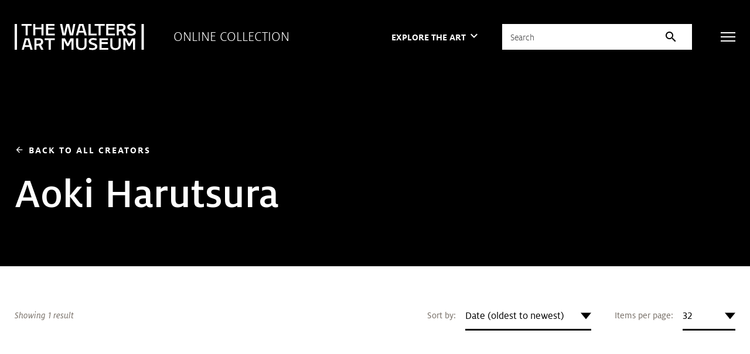

--- FILE ---
content_type: text/html; charset=UTF-8
request_url: https://art.thewalters.org/browse/creator/aoki-harutsura/
body_size: 128893
content:
<!DOCTYPE html>
<html lang="en">

<head>
  <meta charset="utf-8">
  <meta name="viewport" content="width=device-width, initial-scale=1.0">

  <title>Artwork by Aoki Harutsura | The Walters Art Museum</title>

  <link href="https://fonts.googleapis.com/icon?family=Material+Icons" rel="stylesheet">
  <link rel="stylesheet" href="https://fonts.googleapis.com/css2?family=Material+Symbols+Outlined:opsz,wght,FILL,GRAD@20..48,100..700,0..1,-50..200">

  <link rel="stylesheet" href="https://unpkg.com/swiper@8/swiper-bundle.min.css">
  <link rel="shortcut icon" type="image/x-icon" href="https://art.thewalters.org/wp-content/themes/art-thewalters-org/assets/images/favicon.ico">

  <link rel="alternate" type="application/rss+xml" title="Art of the Day" href="https://art.thewalters.org/feed/" />
  <link rel="alternate" type="application/rss+xml" title="News from the Walters Art Museum" href="https://thewalters.org/feed/?post_type=news" />
  <link rel="alternate" type="application/rss+xml" title="The Journal of the Walters Art Museum" href="https://journal.thewalters.org/feed/" />

  <meta name='robots' content='index, follow, max-image-preview:large, max-snippet:-1, max-video-preview:-1' />
	<style>img:is([sizes="auto" i], [sizes^="auto," i]) { contain-intrinsic-size: 3000px 1500px }</style>
	
	<!-- This site is optimized with the Yoast SEO plugin v26.1.1 - https://yoast.com/wordpress/plugins/seo/ -->
	<link rel="canonical" href="https://art.thewalters.org/browse/creator/aoki-harutsura/" />
	<meta property="og:locale" content="en_US" />
	<meta property="og:type" content="article" />
	<meta property="og:title" content="Artwork by Aoki Harutsura | The Walters Art Museum" />
	<meta property="og:description" content="Browse artwork by Aoki Harutsura at The Walters Art Museum." />
	<meta property="og:url" content="https://art.thewalters.org/browse/creator/aoki-harutsura/" />
	<meta property="og:site_name" content="Online Collection of the Walters Art Museum" />
	<meta property="article:publisher" content="https://www.facebook.com/thewaltersartmuseum/" />
	<meta property="article:modified_time" content="2025-06-18T13:19:34+00:00" />
	<meta name="twitter:card" content="summary_large_image" />
	<meta name="twitter:title" content="Artwork by Aoki Harutsura | The Walters Art Museum" />
	<meta name="twitter:description" content="Browse artwork by Aoki Harutsura at The Walters Art Museum." />
	<meta name="twitter:site" content="@walters_museum" />
	<script type="application/ld+json" class="yoast-schema-graph">{"@context":"https://schema.org","@graph":[{"@type":"WebPage","@id":"https://art.thewalters.org/browse/creator/aoki-harutsura/","url":"https://art.thewalters.org/browse/creator/aoki-harutsura/","name":"Artwork by Aoki Harutsura","isPartOf":{"@id":"https://art.thewalters.org/#website"},"datePublished":"2022-08-01T19:38:12+00:00","dateModified":"2025-06-18T13:19:34+00:00","breadcrumb":{"@id":"https://art.thewalters.org/browse/creator/aoki-harutsura/"},"inLanguage":"en-US","potentialAction":[{"@type":"ReadAction","target":["https://art.thewalters.org/browse/creator/aoki-harutsura/"]}]},{"@type":"WebSite","@id":"https://art.thewalters.org/#website","url":"https://art.thewalters.org/","name":"Online Collection of the Walters Art Museum","description":"","potentialAction":[{"@type":"SearchAction","target":{"@type":"EntryPoint","urlTemplate":"https://art.thewalters.org/?s={search_term_string}"},"query-input":{"@type":"PropertyValueSpecification","valueRequired":true,"valueName":"search_term_string"}}],"inLanguage":"en-US"}]}</script>
	<!-- / Yoast SEO plugin. -->


<link rel='dns-prefetch' href='//unpkg.com' />
<link rel='stylesheet' id='wp-block-library-css' href='https://art.thewalters.org/wp-includes/css/dist/block-library/style.min.css?ver=6.8.3' type='text/css' media='all' />
<style id='classic-theme-styles-inline-css' type='text/css'>
/*! This file is auto-generated */
.wp-block-button__link{color:#fff;background-color:#32373c;border-radius:9999px;box-shadow:none;text-decoration:none;padding:calc(.667em + 2px) calc(1.333em + 2px);font-size:1.125em}.wp-block-file__button{background:#32373c;color:#fff;text-decoration:none}
</style>
<style id='global-styles-inline-css' type='text/css'>
:root{--wp--preset--aspect-ratio--square: 1;--wp--preset--aspect-ratio--4-3: 4/3;--wp--preset--aspect-ratio--3-4: 3/4;--wp--preset--aspect-ratio--3-2: 3/2;--wp--preset--aspect-ratio--2-3: 2/3;--wp--preset--aspect-ratio--16-9: 16/9;--wp--preset--aspect-ratio--9-16: 9/16;--wp--preset--color--black: #000000;--wp--preset--color--cyan-bluish-gray: #abb8c3;--wp--preset--color--white: #ffffff;--wp--preset--color--pale-pink: #f78da7;--wp--preset--color--vivid-red: #cf2e2e;--wp--preset--color--luminous-vivid-orange: #ff6900;--wp--preset--color--luminous-vivid-amber: #fcb900;--wp--preset--color--light-green-cyan: #7bdcb5;--wp--preset--color--vivid-green-cyan: #00d084;--wp--preset--color--pale-cyan-blue: #8ed1fc;--wp--preset--color--vivid-cyan-blue: #0693e3;--wp--preset--color--vivid-purple: #9b51e0;--wp--preset--gradient--vivid-cyan-blue-to-vivid-purple: linear-gradient(135deg,rgba(6,147,227,1) 0%,rgb(155,81,224) 100%);--wp--preset--gradient--light-green-cyan-to-vivid-green-cyan: linear-gradient(135deg,rgb(122,220,180) 0%,rgb(0,208,130) 100%);--wp--preset--gradient--luminous-vivid-amber-to-luminous-vivid-orange: linear-gradient(135deg,rgba(252,185,0,1) 0%,rgba(255,105,0,1) 100%);--wp--preset--gradient--luminous-vivid-orange-to-vivid-red: linear-gradient(135deg,rgba(255,105,0,1) 0%,rgb(207,46,46) 100%);--wp--preset--gradient--very-light-gray-to-cyan-bluish-gray: linear-gradient(135deg,rgb(238,238,238) 0%,rgb(169,184,195) 100%);--wp--preset--gradient--cool-to-warm-spectrum: linear-gradient(135deg,rgb(74,234,220) 0%,rgb(151,120,209) 20%,rgb(207,42,186) 40%,rgb(238,44,130) 60%,rgb(251,105,98) 80%,rgb(254,248,76) 100%);--wp--preset--gradient--blush-light-purple: linear-gradient(135deg,rgb(255,206,236) 0%,rgb(152,150,240) 100%);--wp--preset--gradient--blush-bordeaux: linear-gradient(135deg,rgb(254,205,165) 0%,rgb(254,45,45) 50%,rgb(107,0,62) 100%);--wp--preset--gradient--luminous-dusk: linear-gradient(135deg,rgb(255,203,112) 0%,rgb(199,81,192) 50%,rgb(65,88,208) 100%);--wp--preset--gradient--pale-ocean: linear-gradient(135deg,rgb(255,245,203) 0%,rgb(182,227,212) 50%,rgb(51,167,181) 100%);--wp--preset--gradient--electric-grass: linear-gradient(135deg,rgb(202,248,128) 0%,rgb(113,206,126) 100%);--wp--preset--gradient--midnight: linear-gradient(135deg,rgb(2,3,129) 0%,rgb(40,116,252) 100%);--wp--preset--font-size--small: 13px;--wp--preset--font-size--medium: 20px;--wp--preset--font-size--large: 36px;--wp--preset--font-size--x-large: 42px;--wp--preset--spacing--20: 0.44rem;--wp--preset--spacing--30: 0.67rem;--wp--preset--spacing--40: 1rem;--wp--preset--spacing--50: 1.5rem;--wp--preset--spacing--60: 2.25rem;--wp--preset--spacing--70: 3.38rem;--wp--preset--spacing--80: 5.06rem;--wp--preset--shadow--natural: 6px 6px 9px rgba(0, 0, 0, 0.2);--wp--preset--shadow--deep: 12px 12px 50px rgba(0, 0, 0, 0.4);--wp--preset--shadow--sharp: 6px 6px 0px rgba(0, 0, 0, 0.2);--wp--preset--shadow--outlined: 6px 6px 0px -3px rgba(255, 255, 255, 1), 6px 6px rgba(0, 0, 0, 1);--wp--preset--shadow--crisp: 6px 6px 0px rgba(0, 0, 0, 1);}:where(.is-layout-flex){gap: 0.5em;}:where(.is-layout-grid){gap: 0.5em;}body .is-layout-flex{display: flex;}.is-layout-flex{flex-wrap: wrap;align-items: center;}.is-layout-flex > :is(*, div){margin: 0;}body .is-layout-grid{display: grid;}.is-layout-grid > :is(*, div){margin: 0;}:where(.wp-block-columns.is-layout-flex){gap: 2em;}:where(.wp-block-columns.is-layout-grid){gap: 2em;}:where(.wp-block-post-template.is-layout-flex){gap: 1.25em;}:where(.wp-block-post-template.is-layout-grid){gap: 1.25em;}.has-black-color{color: var(--wp--preset--color--black) !important;}.has-cyan-bluish-gray-color{color: var(--wp--preset--color--cyan-bluish-gray) !important;}.has-white-color{color: var(--wp--preset--color--white) !important;}.has-pale-pink-color{color: var(--wp--preset--color--pale-pink) !important;}.has-vivid-red-color{color: var(--wp--preset--color--vivid-red) !important;}.has-luminous-vivid-orange-color{color: var(--wp--preset--color--luminous-vivid-orange) !important;}.has-luminous-vivid-amber-color{color: var(--wp--preset--color--luminous-vivid-amber) !important;}.has-light-green-cyan-color{color: var(--wp--preset--color--light-green-cyan) !important;}.has-vivid-green-cyan-color{color: var(--wp--preset--color--vivid-green-cyan) !important;}.has-pale-cyan-blue-color{color: var(--wp--preset--color--pale-cyan-blue) !important;}.has-vivid-cyan-blue-color{color: var(--wp--preset--color--vivid-cyan-blue) !important;}.has-vivid-purple-color{color: var(--wp--preset--color--vivid-purple) !important;}.has-black-background-color{background-color: var(--wp--preset--color--black) !important;}.has-cyan-bluish-gray-background-color{background-color: var(--wp--preset--color--cyan-bluish-gray) !important;}.has-white-background-color{background-color: var(--wp--preset--color--white) !important;}.has-pale-pink-background-color{background-color: var(--wp--preset--color--pale-pink) !important;}.has-vivid-red-background-color{background-color: var(--wp--preset--color--vivid-red) !important;}.has-luminous-vivid-orange-background-color{background-color: var(--wp--preset--color--luminous-vivid-orange) !important;}.has-luminous-vivid-amber-background-color{background-color: var(--wp--preset--color--luminous-vivid-amber) !important;}.has-light-green-cyan-background-color{background-color: var(--wp--preset--color--light-green-cyan) !important;}.has-vivid-green-cyan-background-color{background-color: var(--wp--preset--color--vivid-green-cyan) !important;}.has-pale-cyan-blue-background-color{background-color: var(--wp--preset--color--pale-cyan-blue) !important;}.has-vivid-cyan-blue-background-color{background-color: var(--wp--preset--color--vivid-cyan-blue) !important;}.has-vivid-purple-background-color{background-color: var(--wp--preset--color--vivid-purple) !important;}.has-black-border-color{border-color: var(--wp--preset--color--black) !important;}.has-cyan-bluish-gray-border-color{border-color: var(--wp--preset--color--cyan-bluish-gray) !important;}.has-white-border-color{border-color: var(--wp--preset--color--white) !important;}.has-pale-pink-border-color{border-color: var(--wp--preset--color--pale-pink) !important;}.has-vivid-red-border-color{border-color: var(--wp--preset--color--vivid-red) !important;}.has-luminous-vivid-orange-border-color{border-color: var(--wp--preset--color--luminous-vivid-orange) !important;}.has-luminous-vivid-amber-border-color{border-color: var(--wp--preset--color--luminous-vivid-amber) !important;}.has-light-green-cyan-border-color{border-color: var(--wp--preset--color--light-green-cyan) !important;}.has-vivid-green-cyan-border-color{border-color: var(--wp--preset--color--vivid-green-cyan) !important;}.has-pale-cyan-blue-border-color{border-color: var(--wp--preset--color--pale-cyan-blue) !important;}.has-vivid-cyan-blue-border-color{border-color: var(--wp--preset--color--vivid-cyan-blue) !important;}.has-vivid-purple-border-color{border-color: var(--wp--preset--color--vivid-purple) !important;}.has-vivid-cyan-blue-to-vivid-purple-gradient-background{background: var(--wp--preset--gradient--vivid-cyan-blue-to-vivid-purple) !important;}.has-light-green-cyan-to-vivid-green-cyan-gradient-background{background: var(--wp--preset--gradient--light-green-cyan-to-vivid-green-cyan) !important;}.has-luminous-vivid-amber-to-luminous-vivid-orange-gradient-background{background: var(--wp--preset--gradient--luminous-vivid-amber-to-luminous-vivid-orange) !important;}.has-luminous-vivid-orange-to-vivid-red-gradient-background{background: var(--wp--preset--gradient--luminous-vivid-orange-to-vivid-red) !important;}.has-very-light-gray-to-cyan-bluish-gray-gradient-background{background: var(--wp--preset--gradient--very-light-gray-to-cyan-bluish-gray) !important;}.has-cool-to-warm-spectrum-gradient-background{background: var(--wp--preset--gradient--cool-to-warm-spectrum) !important;}.has-blush-light-purple-gradient-background{background: var(--wp--preset--gradient--blush-light-purple) !important;}.has-blush-bordeaux-gradient-background{background: var(--wp--preset--gradient--blush-bordeaux) !important;}.has-luminous-dusk-gradient-background{background: var(--wp--preset--gradient--luminous-dusk) !important;}.has-pale-ocean-gradient-background{background: var(--wp--preset--gradient--pale-ocean) !important;}.has-electric-grass-gradient-background{background: var(--wp--preset--gradient--electric-grass) !important;}.has-midnight-gradient-background{background: var(--wp--preset--gradient--midnight) !important;}.has-small-font-size{font-size: var(--wp--preset--font-size--small) !important;}.has-medium-font-size{font-size: var(--wp--preset--font-size--medium) !important;}.has-large-font-size{font-size: var(--wp--preset--font-size--large) !important;}.has-x-large-font-size{font-size: var(--wp--preset--font-size--x-large) !important;}
:where(.wp-block-post-template.is-layout-flex){gap: 1.25em;}:where(.wp-block-post-template.is-layout-grid){gap: 1.25em;}
:where(.wp-block-columns.is-layout-flex){gap: 2em;}:where(.wp-block-columns.is-layout-grid){gap: 2em;}
:root :where(.wp-block-pullquote){font-size: 1.5em;line-height: 1.6;}
</style>
<link rel='stylesheet' id='art-tiny-slider-css' href='https://art.thewalters.org/wp-content/themes/art-thewalters-org/assets/vendor/tiny-slider.css?ver=2020-10-11' type='text/css' media='all' />
<link rel='stylesheet' id='art-select2-css' href='https://art.thewalters.org/wp-content/themes/art-thewalters-org/assets/vendor/select2.css?ver=2020-10-11' type='text/css' media='all' />
<link rel='stylesheet' id='art-magnific-css' href='https://art.thewalters.org/wp-content/themes/art-thewalters-org/assets/vendor/magnific-popup.css?ver=2020-10-11' type='text/css' media='all' />
<link rel='stylesheet' id='art-style-css' href='https://art.thewalters.org/wp-content/themes/art-thewalters-org/assets/css/bundle.css?ver=2020-10-11' type='text/css' media='all' />
<link rel='stylesheet' id='art-style-wp-css' href='https://art.thewalters.org/wp-content/themes/art-thewalters-org/assets/css/wp.css?ver=2020-10-11' type='text/css' media='all' />
<script type="text/javascript" src="https://art.thewalters.org/wp-includes/js/jquery/jquery.min.js?ver=3.7.1" id="jquery-core-js"></script>
<script type="text/javascript" src="https://art.thewalters.org/wp-includes/js/jquery/jquery-migrate.min.js?ver=3.4.1" id="jquery-migrate-js"></script>
<!-- Google Tag Manager -->
<script>(function(w,d,s,l,i){w[l]=w[l]||[];w[l].push({'gtm.start':
new Date().getTime(),event:'gtm.js'});var f=d.getElementsByTagName(s)[0],
j=d.createElement(s),dl=l!='dataLayer'?'&l='+l:'';j.async=true;j.src=
'https://www.googletagmanager.com/gtm.js?id='+i+dl;f.parentNode.insertBefore(j,f);
})(window,document,'script','dataLayer','GTM-WN4ZW2P');</script>
<!-- End Google Tag Manager -->
</head>

<body class="wp-singular page-template-default page page-id-89 wp-theme-art-thewalters-org">

  <!-- Google Tag Manager (noscript) -->
<noscript>
  <iframe src="https://www.googletagmanager.com/ns.html?id=GTM-WN4ZW2P" height="0" width="0" style="display:none;visibility:hidden"></iframe>
</noscript>
<!-- End Google Tag Manager (noscript) -->
  <div class="wrapper">

    		<div class="svg-sprite hidden">
			<svg width="0" height="0" style="position:absolute"><symbol viewBox="0 0 14 14" id="copyright" xmlns="http://www.w3.org/2000/svg"><image width="14" height="14" xmlns:xlink="http://www.w3.org/1999/xlink" xlink:href="[data-uri]"/></symbol><symbol viewBox="0 0 30 29" id="facebook" xmlns="http://www.w3.org/2000/svg"><image width="30" height="29" xmlns:xlink="http://www.w3.org/1999/xlink" xlink:href="[data-uri]"/></symbol><symbol viewBox="0 0 33.177 63.526" id="ico-arrow" xmlns="http://www.w3.org/2000/svg"><path data-name="Combined Shape" d="M31.763 31.763L.707.707l31.056 31.056.055-.055-.055.055.055.055-.055-.055L.707 62.819z" fill="none" stroke="currentColor" stroke-linecap="square" stroke-miterlimit="10" stroke-width="2"/></symbol><symbol viewBox="0 0 13 10" id="ico-check" xmlns="http://www.w3.org/2000/svg"><path d="M1.4 5.4l3.1 3.1m0 0l7.136-7.136" stroke="#D7B32E" stroke-width="2" fill="none" fill-rule="evenodd" stroke-linecap="square"/></symbol><symbol viewBox="0 0 12 12" id="ico-download" xmlns="http://www.w3.org/2000/svg"><path d="M1.125 12a1.088 1.088 0 01-.787-.332A1.056 1.056 0 010 10.892V8.25h1.125v2.641h9.75V8.25H12v2.641a1.056 1.056 0 01-.338.776 1.087 1.087 0 01-.787.332zM2.25 5.433l.835-.795 2.332 2.218V0h1.166v6.856l2.332-2.217.835.795L6 9z" fill="currentColor"/></symbol><symbol fill="none" viewBox="0 0 10 18" id="ico-facebook" xmlns="http://www.w3.org/2000/svg"><path d="M9.251 10.125l.514-3.258h-3.21V4.753c0-.89.448-1.76 1.886-1.76H9.9V.22S8.576 0 7.31 0C4.666 0 2.938 1.56 2.938 4.385v2.482H0v3.258h2.938V18h3.617v-7.875H9.25z" fill="currentColor"/></symbol><symbol fill="none" viewBox="0 0 315 65" id="ico-logo" xmlns="http://www.w3.org/2000/svg"><path fill-rule="evenodd" clip-rule="evenodd" d="M293.277 1.687l-.631 4.55-.13-.04c-2.401-.74-5.156-1.148-7.759-1.148-3.463 0-5.448 1.188-5.448 3.26 0 2.15 2.717 3.02 5.859 4.027l.006.002c4.291 1.372 9.632 3.081 9.632 8.925 0 5.262-4.301 8.28-11.801 8.28-3.239 0-6.101-.433-8.516-1.289l-.09-.031.632-4.473.139.055c1.51.613 4.699 1.232 7.876 1.232 3.131 0 6.478-.935 6.478-3.56 0-2.41-2.895-3.363-6.25-4.465l-.002-.001c-4.332-1.427-9.244-3.044-9.244-8.359 0-4.876 4.206-8.152 10.474-8.152 1.818 0 5.362.15 8.681 1.159l.094.028zm-28.541 15.657l6.066 11.686h-5.914l-.031-.063-5.183-10.4-6.156.746v9.717h-5.068V1.012h11.761c6.294 0 9.618 2.937 9.618 8.495 0 3.756-1.711 6.392-5.093 7.837zM0 63.987h5.704V1.012H0v62.975zM308.608 1.012v62.975h5.703V1.012h-5.703zM206.473 35.97h20.481v4.421h-15.412v4.983h14.984v4.422h-14.984v9.771h16.269v4.421h-21.338V35.969zM195.8 56.433c0 2.626-3.345 3.56-6.477 3.56-3.174 0-6.365-.619-7.876-1.23l-.137-.056-.633 4.472.089.032c2.414.856 5.279 1.289 8.515 1.289 7.501 0 11.803-3.018 11.803-8.28 0-5.845-5.34-7.553-9.632-8.926-3.147-1.006-5.865-1.876-5.865-4.027 0-2.073 1.986-3.262 5.449-3.262 2.601 0 5.356.409 7.757 1.15l.131.04.631-4.551-.094-.03c-3.318-1.007-6.864-1.158-8.682-1.158-6.266 0-10.476 3.276-10.476 8.153 0 5.316 4.915 6.933 9.25 8.359h.002c3.351 1.104 6.245 2.056 6.245 4.465zM149.457 35.97h5.07v16.103c0 5.523 2.308 7.878 7.718 7.878 5.452 0 7.676-2.406 7.676-8.306V35.97h5.069v16.916c0 3.406-1.068 6.265-3.089 8.269-2.242 2.22-5.534 3.346-9.784 3.346-8.401 0-12.66-3.923-12.66-11.658V35.969zm-27.098 0h-7.635v28.018h5.07V41.502h.028l7.107 13.422h4.206l7.107-13.422h.028v22.485h5.069V35.969h-7.464l-6.694 12.82-6.822-12.82zM41.469 5.433h-9.847V29.03h-5.07V5.433h-9.675v-4.42h24.591v4.42zm-6.254 47.379h-9.799l3.447-12.422h2.863l3.489 12.422zm8.57 11.175h-5.423l-1.926-6.754H24.197l-1.84 6.754h-5.165l7.813-28.018h10.62l.025.084 8.135 27.934zM65.223 29.03h5.07V1.012h-5.07v8.55h-15.05v-8.55h-5.07v28.019h5.07V13.983h15.05V29.03zm-7.096 20.106c4.404-.503 5.89-1.671 5.89-4.63 0-2.847-1.43-4.117-4.635-4.117h-6.35v9.288l5.095-.541zm6.277 14.85h5.913l-6.066-11.684c3.38-1.446 5.093-4.082 5.093-7.839 0-5.557-3.327-8.494-9.62-8.494h-11.76v28.018h5.069V54.27l6.153-.748 5.186 10.4.032.065zM73.15 35.97h24.59v4.42h-9.845v23.598h-5.07V40.389H73.15v-4.42zm3.253-6.939h21.338v-4.42H81.473v-9.771h14.984v-4.422H81.473V5.433h15.412v-4.42H76.403V29.03zm71.308-28.018l-.028.139-5.454 27.88h-7.98l-5.052-22.358h-.113l-4.837 22.357h-7.98l-.02-.091-5.894-27.926h5.419l.018.094 4.477 23.545h.111l5.309-23.64h7.034l5.479 23.64h.111l4.238-23.64h5.162zm19.238 16.843h-9.797l3.446-12.422h2.864l3.487 12.422zm3.149 11.175zm5.422 0h-5.422l-1.926-6.753h-12.239l-1.841 6.753h-5.164l7.813-28.018h10.62l.025.084 8.134 27.934zm23.975-4.42h-14.727V1.012h-5.069V29.03h19.796v-4.422zm19.65-19.177h-9.846V29.03h-5.071V5.433h-9.674v-4.42h24.591v4.42zm3.629 23.597h21.338v-4.42h-16.269v-9.771h14.984v-4.422h-14.984V5.433h15.412v-4.42h-20.481V29.03zm14.899 23.042c0 5.523 2.309 7.878 7.719 7.878 5.452 0 7.674-2.406 7.674-8.306V35.97h5.071v16.915c0 3.407-1.066 6.266-3.091 8.27-2.24 2.22-5.532 3.346-9.782 3.346-8.4 0-12.659-3.923-12.659-11.658V35.969h5.068v16.103zm26.83-42.522c0 2.958-1.488 4.126-5.887 4.63l-5.098.541V5.433h6.348c3.208 0 4.637 1.27 4.637 4.117zm14.21 39.238l-6.823-12.82h-7.633v28.019h5.066V41.5h.032l7.105 13.423h4.207l7.105-13.423h.026v22.486h5.072V35.969h-7.464l-6.693 12.819z" fill="currentColor"/></symbol><symbol fill="none" viewBox="0 0 20 16" id="ico-mail" xmlns="http://www.w3.org/2000/svg"><path fill-rule="evenodd" clip-rule="evenodd" d="M.45 15.55c.3.3.65.45 1.05.45h17c.4 0 .75-.15 1.05-.45.3-.3.45-.65.45-1.05v-13c0-.4-.15-.75-.45-1.05-.3-.3-.65-.45-1.05-.45h-17C1.1 0 .75.15.45.45.15.75 0 1.1 0 1.5v13c0 .4.15.75.45 1.05zM1.5 2.875L10 8.45l8.5-5.575V14.5h-17V2.875zM10 6.95l8.4-5.45H1.625L10 6.95z" fill="currentColor"/></symbol><symbol fill="none" viewBox="0 0 20 20" id="ico-search" xmlns="http://www.w3.org/2000/svg"><path fill-rule="evenodd" clip-rule="evenodd" d="M14.961 13.783l4.812 4.813h.002a.834.834 0 01-1.182 1.176l-4.813-4.808a8.392 8.392 0 01-5.343 1.908A8.436 8.436 0 118.437 0a8.439 8.439 0 016.524 13.783zM1.601 8.409a6.812 6.812 0 006.807 6.804c3.75 0 6.806-3.052 6.806-6.804 0-3.751-3.056-6.808-6.806-6.808-3.755 0-6.806 3.057-6.806 6.808z" fill="#000"/></symbol><symbol fill="none" viewBox="0 0 20 20" id="ico-search-white" xmlns="http://www.w3.org/2000/svg"><path fill-rule="evenodd" clip-rule="evenodd" d="M14.961 13.783l4.812 4.813h.002a.834.834 0 01-1.182 1.176l-4.813-4.808a8.392 8.392 0 01-5.343 1.908A8.436 8.436 0 118.437 0a8.439 8.439 0 016.524 13.783zM1.601 8.409a6.812 6.812 0 006.807 6.804c3.75 0 6.806-3.052 6.806-6.804 0-3.751-3.056-6.808-6.806-6.808-3.755 0-6.806 3.057-6.806 6.808z" fill="#fff"/></symbol><symbol fill="none" viewBox="0 0 20 20" id="ico-search1" xmlns="http://www.w3.org/2000/svg"><path fill-rule="evenodd" clip-rule="evenodd" d="M14.961 13.783l4.812 4.813h.002a.834.834 0 01-1.182 1.176l-4.813-4.808a8.392 8.392 0 01-5.343 1.908A8.436 8.436 0 118.437 0a8.439 8.439 0 016.524 13.783zM1.601 8.409a6.812 6.812 0 006.807 6.804c3.75 0 6.806-3.052 6.806-6.804 0-3.751-3.056-6.808-6.806-6.808-3.755 0-6.806 3.057-6.806 6.808z" fill="currentColor"/></symbol><symbol fill="none" viewBox="0 0 16 16" id="ico-tooltip" xmlns="http://www.w3.org/2000/svg"><path fill-rule="evenodd" clip-rule="evenodd" d="M8 16a8.062 8.062 0 01-3.14-.61 7.808 7.808 0 01-2.54-1.69 7.942 7.942 0 01-1.7-2.54C.207 10.187 0 9.133 0 8c0-1.12.207-2.167.62-3.14.413-.973.98-1.82 1.7-2.54A7.942 7.942 0 014.86.62 7.95 7.95 0 018 0c1.107 0 2.147.207 3.12.62.973.413 1.82.98 2.54 1.7s1.29 1.567 1.71 2.54c.42.973.63 2.02.63 3.14a7.89 7.89 0 01-.63 3.16 8.08 8.08 0 01-1.71 2.54 7.809 7.809 0 01-2.54 1.69A8.01 8.01 0 018 16zm.56-6.26H7.38c0-.56.097-1.01.29-1.35.193-.34.49-.683.89-1.03.333-.28.587-.55.76-.81.173-.26.26-.537.26-.83 0-.387-.14-.703-.42-.95-.28-.247-.647-.37-1.1-.37-.4 0-.747.103-1.04.31a1.866 1.866 0 00-.66.87l-1.06-.4a2.799 2.799 0 011.09-1.35c.5-.327 1.077-.49 1.73-.49.76 0 1.37.213 1.83.64.46.427.69.993.69 1.7 0 .4-.087.767-.26 1.1-.173.333-.467.673-.88 1.02-.453.373-.723.703-.81.99-.087.287-.13.603-.13.95zm.06 2.7a.734.734 0 01-.54.22.734.734 0 01-.54-.22.734.734 0 01-.22-.54c0-.213.073-.393.22-.54a.734.734 0 01.54-.22c.213 0 .393.073.54.22.147.147.22.327.22.54a.734.734 0 01-.22.54zm4.19.36c-1.327 1.333-2.93 2-4.81 2-1.907 0-3.517-.667-4.83-2C1.857 11.467 1.2 9.867 1.2 8s.657-3.467 1.97-4.8c1.313-1.333 2.923-2 4.83-2 1.88 0 3.483.667 4.81 2C14.137 4.533 14.8 6.133 14.8 8s-.663 3.467-1.99 4.8z" fill="currentColor"/></symbol><symbol fill="none" viewBox="0 0 19 15" id="ico-twitter" xmlns="http://www.w3.org/2000/svg"><path d="M16.57 3.738c.012.164.012.328.012.492 0 5.004-3.809 10.77-10.77 10.77-2.144 0-4.136-.621-5.812-1.7.305.036.598.048.914.048a7.58 7.58 0 004.7-1.618 3.792 3.792 0 01-3.54-2.625c.235.036.469.059.715.059.34 0 .68-.047.996-.129A3.786 3.786 0 01.75 5.32v-.047c.504.282 1.09.457 1.71.48A3.782 3.782 0 01.774 2.603c0-.704.188-1.348.516-1.91a10.76 10.76 0 007.805 3.96A4.273 4.273 0 019 3.785 3.783 3.783 0 0112.785 0c1.09 0 2.074.457 2.766 1.195a7.452 7.452 0 002.402-.914 3.775 3.775 0 01-1.664 2.086 7.588 7.588 0 002.18-.586 8.136 8.136 0 01-1.899 1.957z" fill="currentColor"/></symbol><symbol fill="none" viewBox="0 0 22 22" id="ico-zoom-in" xmlns="http://www.w3.org/2000/svg"><path fill-rule="evenodd" clip-rule="evenodd" d="M20.425 22l-5.645-5.856a7.911 7.911 0 01-2.505 1.43 8.96 8.96 0 01-3.042.513c-2.577 0-4.76-.883-6.549-2.65C.894 13.672 0 11.54 0 9.045c0-2.497.895-4.628 2.684-6.395C4.474.883 6.644 0 9.197 0c2.529 0 4.682.883 6.46 2.65 1.777 1.766 2.666 3.897 2.666 6.394a8.71 8.71 0 01-.501 2.932 8.935 8.935 0 01-1.503 2.65L22 20.445 20.425 22zm-11.39-6c1.93 0 3.572-.684 4.93-2.054C15.32 12.577 16 10.93 16 9c0-1.929-.679-3.577-2.036-4.946C12.607 2.684 10.964 2 9.036 2c-1.953 0-3.613.685-4.982 2.054C2.684 5.423 2 7.07 2 9c0 1.929.685 3.577 2.054 4.946C5.423 15.316 7.084 16 9.036 16zm-1.093-3h2.152v-2.942H13V7.906h-2.906V5H7.942v2.906H5v2.152h2.942V13z" fill="currentColor"/></symbol><symbol fill="none" viewBox="0 0 22 22" id="ico-zoom-out" xmlns="http://www.w3.org/2000/svg"><path fill-rule="evenodd" clip-rule="evenodd" d="M20.425 22l-5.645-5.856a7.911 7.911 0 01-2.505 1.43 8.96 8.96 0 01-3.042.513c-2.577 0-4.76-.883-6.549-2.65C.894 13.672 0 11.54 0 9.045c0-2.497.895-4.628 2.684-6.395C4.474.883 6.644 0 9.197 0c2.529 0 4.682.883 6.46 2.65 1.777 1.766 2.666 3.897 2.666 6.394a8.71 8.71 0 01-.501 2.932 8.935 8.935 0 01-1.503 2.65L22 20.445 20.425 22zm-11.39-6c1.93 0 3.572-.684 4.93-2.054C15.32 12.577 16 10.93 16 9c0-1.929-.679-3.577-2.036-4.946C12.607 2.684 10.964 2 9.036 2c-1.953 0-3.613.685-4.982 2.054C2.684 5.423 2 7.07 2 9c0 1.929.685 3.577 2.054 4.946C5.423 15.316 7.084 16 9.036 16zM5 7.906v2.152h8V7.906H5z" fill="currentColor"/></symbol><symbol viewBox="0 0 29 29" id="instagram" xmlns="http://www.w3.org/2000/svg"><image width="29" height="29" xmlns:xlink="http://www.w3.org/1999/xlink" xlink:href="[data-uri]"/></symbol><symbol viewBox="0 0 34 29" id="twitter" xmlns="http://www.w3.org/2000/svg"><image width="34" height="29" xmlns:xlink="http://www.w3.org/1999/xlink" xlink:href="[data-uri]"/></symbol><symbol xmlns="http://www.w3.org/2000/svg" fill="currentColor" viewBox="0 0 32 32" id="ico-twitter-x"><path d="M25.2 1.5h4.908l-10.72 12.284L32 30.5h-9.874l-7.734 -10.14 -8.85 10.14H0.632l11.466 -13.14L0 1.5h10.126l6.99 9.266L25.202 1.5Zm-1.72 26.056h2.72L8.646 4.29H5.73z" stroke-width="2"></path></symbol></svg>
		</div>

    <a href="#js-content" class="skip-link js-skip">Skip to main content</a>

    <header class="header header--inverted js-header js-header-alt">
      <div class="shell">
        <div class="header__inner">
          <div class="header__content">

            
              <a href="https://art.thewalters.org/" class="logo logo--white header__logo">
                <strong>The Walters Art Museum</strong>
                <em class="ico-logo">
                  <svg>
                    <use xlink:href="#ico-logo"></use>
                  </svg>
                </em>
              </a>

                        <p class="hidden-xs">Online Collection</p>
          </div><!-- /.header__content -->

          <div class="header__aside">
            <div class="menu-dropdown  js-menu-dropdown">
              <a href="#">
                <strong class="hidden-xs hidden-sm">Explore the Art</strong>
                <strong class="visible-sm-inline visible-xs-inline">Collection</strong>
                <em class="material-icons ico-arrow-down hidden-xs hidden-sm">keyboard_arrow_down</em>
                <em class="hidden visible-sm-inline-flex visible-xs-inline-flex menu__open">
                  <svg>
                    <use xlink:href="#ico-search1"></use>
                  </svg>
                </em>
                <em class="material-icons menu__close">close</em>
              </a>

              <ul>
                <li class="visible-xs-inline visible-sm-inline">
                  <div class="search menu__search">
                    <form action="https://art.thewalters.org/search/" method="get">
                      <label for="search-header" class="hidden">Search</label>
                      <input type="text" name="q" id="search-header" value="" placeholder="Search the collection" class="search__field" required>
                      <button type="submit" value="GO" class="search__btn">
                        <em>
                          <img src="https://art.thewalters.org/wp-content/themes/art-thewalters-org/assets/images/svg/ico-search.svg" alt="">
                        </em>
                      </button>
                    </form>
                  </div><!-- /.search -->
                </li>
                <li>Explore By...</li>
                <li>
                  <a href="https://art.thewalters.org/browse/category/">
                    <span>Category</span>
                  </a>
                </li>
                <li>
                  <a href="https://art.thewalters.org/browse/date/">
                    <span>Date</span>
                  </a>
                </li>
                <li>
                  <a href="https://art.thewalters.org/browse/medium/">
                    <span>Medium</span>
                  </a>
                </li>
                <li>
                  <a href="https://art.thewalters.org/browse/creator/">
                    <span>Creator</span>
                  </a>
                </li>
                <li>
                  <a href="https://art.thewalters.org/browse/place/">
                    <span>Places</span>
                  </a>
                </li>
                <li>
                  <a href="https://art.thewalters.org/browse/location/">
                    <span>Museum Locations</span>
                  </a>
                </li>
              </ul>
            </div><!-- /.menu-dropdown -->

            <div class="search search--small header__search hidden-sm hidden-xs">
              <form action="https://art.thewalters.org/search/" method="get">
                <label for="search-alt" class="hidden">Search</label>
                <input type="text" name="q" id="search-alt" value="" placeholder="Search" class="search__field" required>
                <button type="submit" value="GO" class="search__btn">
                  <em class="material-icons">search</em>
                </button>
              </form>
            </div><!-- /.search -->
            
            <button type="button" class="header__nav-trigger nav-trigger  js-nav-trigger" aria-haspopup="true">
              <em>Open menu</em>
              <strong></strong>
              <strong></strong>
              <strong></strong>
            </button>
          </div><!-- /.header__aside -->

          <div class="menu js-menu">
    <div class="shell shell--alt">
        <div class="menu__top">
            <a href="#" class="logo logo--white header__logo-menu" tabindex="-1">
                <strong>The Walters Art Museum</strong>
                <img src="https://art.thewalters.org/wp-content/themes/art-thewalters-org/assets/images/temp/walters-logo-white.svg" alt="walters-logo-white">
            </a>
            <div class="menu__aside">
                <nav class="nav">
                <ul>
<li><a tabindex="-1" href="https://thewalters.org/events/" target="_blank" rel="noopener">Calendar</a></li>
<li class="current"><a tabindex="-1" href="https://art.thewalters.org">Art</a></li>
<li><a tabindex="-1" href="https://store.thewalters.org/" target="_blank" rel="noopener">Shop</a></li>
<li><a tabindex="-1" href="https://host.nxt.blackbaud.com/adaptive-donor-form/?formId=f046f809-41e5-4e84-8183-31a62f232895&amp;envid=p-w5VdDdZyxUi_c1BRl-LDrg&amp;zone=usa" target="_blank" rel="noopener">Give Now</a></li>
</ul>
                </nav><!-- /.nav -->
            </div><!-- /.menu__aside -->
        </div><!-- /.menu__top -->

        <div class="menu__content">
            <ul>

<li>
    <a href="https://thewalters.org/visit/" tabindex="-1">Visit</a>

    <button class="menu__toggle js-menu-toggle" tabindex="-1">
        <em class="material-icons">keyboard_arrow_down</em>
    </button>

    <ul>
<li><a href="https://thewalters.org/visit/guidelines/">Plan Your Visit</a></li>
<li><a href="https://thewalters.org/visit/hours/">Hours</a></li>
<li><a href="https://thewalters.org/visit/directions-parking/">Directions &amp; Parking</a></li>
<li><a href="https://thewalters.org/visit/shop/">Food, Drink, &amp; Shop</a></li>
<li><a href="https://thewalters.org/visit/admission/">Free Admission</a></li>
<li><a href="https://thewalters.org/visit/tours/">Tours</a></li>
<li><a href="https://thewalters.org/visit/accessibility/">Accessibility</a></li>
<li><a href="https://thewalters.org/visit/promise/">Visitor Promise</a></li>
</ul>

</li>


<li>
    <a href="https://thewalters.org/experience/" tabindex="-1">Experience</a>

    <button class="menu__toggle js-menu-toggle" tabindex="-1">
        <em class="material-icons">keyboard_arrow_down</em>
    </button>

    <ul>
<li><a href="https://thewalters.org/experience/virtual/">Virtual Museum</a></li>
<li><a href="https://thewalters.org/experience/exhibitions/">Exhibitions &amp; Installations</a></li>
<li><a href="https://thewalters.org/experience/programs/">Programs &amp; Events</a></li>
<li><a href="https://thewalters.org/experience/collections/">Collections</a></li>
<li><a href="https://thewalters.org/experience/buildings/">Buildings</a></li>
<li><a href="https://thewalters.org/experience/baltimore/">Baltimore</a></li>
</ul>

</li>


<li>
    <a href="https://thewalters.org/support/" tabindex="-1">Support</a>

    <button class="menu__toggle js-menu-toggle" tabindex="-1">
        <em class="material-icons">keyboard_arrow_down</em>
    </button>

    <ul>
<li><a href="https://thewalters.org/support/donate/">Support the Walters</a></li>
<li><a href="https://thewalters.org/support/corporate/">Corporate Partnerships</a></li>
<li><a href="https://thewalters.org/support/institutional-funders/">Institutional Funders</a></li>
<li><a href="https://thewalters.org/support/evening/">Evening at the Walters</a></li>
<li><a href="https://thewalters.org/support/volunteers/">Volunteers</a></li>
</ul>

</li>


<li>
    <a href="https://thewalters.org/about/" tabindex="-1">About</a>

    <button class="menu__toggle js-menu-toggle" tabindex="-1">
        <em class="material-icons">keyboard_arrow_down</em>
    </button>

    <ul>
<li><a href="https://thewalters.org/about/mission/">Mission &amp; Vision</a></li>
<li><a href="https://thewalters.org/about/leadership/">Leadership</a></li>
<li><a href="https://thewalters.org/about/plan/">Strategic Plan</a></li>
<li><a href="https://thewalters.org/about/land/">Land Acknowledgment</a></li>
<li><a href="https://thewalters.org/about/research/">Research</a></li>
<li><a href="https://thewalters.org/about/policies/">Policies</a></li>
</ul>

</li>

            </ul>
        </div><!-- /.menu__content -->

        <button type="button" class="menu__close nav-trigger-close js-nav-trigger-close" tabindex="-1">
            <small>Menu close</small>
            <strong></strong>
            <strong></strong>
        </button>
    </div><!-- /.shell -->
</div><!-- /.menu -->
        </div><!-- /.header__inner -->
      </div><!-- /.shell -->
    </header><!-- /.header -->

		<div class="main">
			<section class="section-black">
				<div class="shell">
					<div class="section__inner">
						<div class="section__content">
							<a href="/browse/creator/" class="link-back section__link-back">
								<figure class="material-icons link__icon">arrow_back</figure>
								Back to All Creators
							</a>

							<h1 class="taxonomy--title">Aoki Harutsura</h2>

							<div class="section__entry">
															</div><!-- /.section__entry -->

						</div><!-- /.section__content -->

						<div class="section__aside">

													</div><!-- /.section__aside -->
					</div><!-- /.section__inner -->
				</div><!-- /.shell -->
			</section><!-- /.section-black -->
			<section class="section-primary section-primary--size1" id="js-content">
				<div class="shell">
					<div class="section__body">
						
						<form method="get" action="" class="browse--sort-page">
							<div class="filters">
								<div class="filters__label">
									Showing 1 result								</div><!-- /.filters__label -->

								<div class="filters__items">
									<div class="filters__item">
										<div class="filter filter--sort">
											<div class="filter__label">Sort by:</div><!-- /.filter__label -->

											<div class="select select--sort js-select-sort">
												<label for="select-sort" class="hidden">sort</label>
												<select name="sort" id="select-sort">
													<option  value="date-asc">Date (oldest to newest)</option>
													<option  value="date-desc">Date (newest to oldest)</option>
													<option  value="title-asc">Title (a-z)</option>
													<option  value="title-desc">Title (z-a)</option>
												</select>
											</div><!-- /.select -->
										</div><!-- /.filter -->
									</div><!-- /.filters__item -->

									<div class="filters__item">
										<div class="filter filter--items">
											<div class="filter__label">Items per page:</div><!-- /.filter__label -->
											<div class="select js-select-pages">
												<label for="select-items-per-page" class="hidden">items per page</label>
												<select name="limit" id="select-items-per-page">
													<option  selected='selected' value="32">32</option>
													<option  value="56">56</option>
													<option  value="80">80</option>
												</select>
											</div><!-- /.select -->
										</div><!-- /.filter -->
									</div><!-- /.filters__item -->
								</div><!-- /.filters__items -->
							</div><!-- /.filters -->
						</form>

						<div class="cards cards--size1">
							<div class="cards__items">

								<div class="cards__item">
    <div class="card">
        <div class="card__image">
                        <img 
                src="https://art.thewalters.org/images/art/thumbnails/PS3_51.634_Fnt_DD_JP08.jpg" alt="Image for Kozuka with a Horse and Show Monkey">
        </div><!-- /.card__image -->
        <div class="card__content">
            <h3>Kozuka with a Horse and Show Monkey</h3>

            <div class="card__info">
                <div class="card__author">
                                        <a href="https://art.thewalters.org/browse/creator/aoki-harutsura/">Aoki Harutsura (Japanese, 1805-1858)</a> Artist                </div><!-- /.card__author -->
                <div class="card__date">1805-1858 (late Edo)</div><!-- /.card__date -->
                <div class="art--accession_number">51.634</div><!-- /.card__date -->
                            </div>
        </div><!-- /.card__content -->

        <a href="https://art.thewalters.org/object/51.634/" class="card__link">
            <strong>View Details</strong>
        </a>
            </div><!-- /.card -->
</div><!-- /.cards__item -->
							</div><!-- /.cards__items -->
						</div><!-- /.cards -->
					</div><!-- /.section__body -->

					
				</div><!-- /.shell -->
			</section><!-- /.section-primary -->
		</div><!-- /.main -->

    <footer class="footer">
        <div class="shell">
            <div class="footer__inner">
                <div class="footer__cols">
                    <div class="footer__col footer__col--size1">
                        <div class="footer__contacts">
                            <div class="footer__hours">
                                <h4>Hours</h4>
<ul>
<li><strong>Wednesday—Sunday:</strong>
<strong>10 a.m.—5 p.m.</strong></li>
<li><strong>Thursday:</strong>
<strong>1–8 p.m.</strong></li>
<li><strong>Monday—Tuesday:</strong>
<strong>Closed</strong></li>
</ul>
                            </div><!-- /.footer__hours -->

                            <div class="footer__address">
                                <h4>Location</h4>
<p><a href="https://goo.gl/maps/ZnFqJztFJZk" target="_blank" rel="noopener"><strong>600 N. Charles St.</strong><br />
<strong>Baltimore, MD</strong><br />
<strong>21201</strong></a></p>
                            </div><!-- /.footer__address -->

                            <div class="footer__phone">
                                <h4>Phone</h4>
<p><a href="tel:14105479000">410-547-9000</a></p>
                            </div><!-- /.footer__phone -->
                        </div><!-- /.footer__contacts -->
                    </div><!-- /.footer__col -->

                    <div class="footer__col footer__col--size2">
                        <div class="footer__nav">
                            <ul>
                            <li class=" menu-item menu-item-type-custom menu-item-object-custom footer__nav-item--size1"><a href="https://thewalters.org/visit/">Visit</a></li>
<li class=" menu-item menu-item-type-custom menu-item-object-custom footer__nav-item--size2"><a href="https://thewalters.org/experience/">Experience</a></li>
<li class=" menu-item menu-item-type-custom menu-item-object-custom footer__nav-item--size3"><a href="https://thewalters.org/events/">What's On</a></li>
<li class=" menu-item menu-item-type-custom menu-item-object-custom footer__nav-item--size1"><a href="https://thewalters.org/about/">About</a></li>
<li class=" menu-item menu-item-type-custom menu-item-object-custom footer__nav-item--size2"><a href="https://store.thewalters.org/">Shop</a></li>
<li class=" menu-item menu-item-type-custom menu-item-object-custom footer__nav-item--size3"><a href="https://2368a.blackbaudhosting.com/2368a/Make-a-Gift">Support The Walters</a></li>
                                <!-- <li class="footer__nav-item--size1">
                                    <a href="#">Visit</a>
                                </li>
                                <li class="footer__nav-item--size2">
                                    <a href="#">Experience</a>
                                </li>
                                <li class="footer__nav-item--size3">
                                    <a href="#">What’s On</a>
                                </li>
                                <li class="footer__nav-item--size1">
                                    <a href="#">About</a>
                                </li>
                                <li class="footer__nav-item--size2">
                                    <a href="#">Shop</a>
                                </li>
                                <li class="footer__nav-item--size3">
                                    <a href="#">Support the Walters</a>
                                </li> -->
                            </ul>
                        </div><!-- /.footer__nav -->
                    </div><!-- /.footer__col -->
                </div><!-- /.footer__cols -->
            </div><!-- /.footer__inner -->

            <div class="footer__bottom">
                <div class="footer__utilities">
                    <div class="footer__copyright">
                        <em>
                            <img src="https://art.thewalters.org/wp-content/themes/art-thewalters-org/assets/images/svg/copyright.svg" alt="copyright">
                        </em>
                        <p>The Walters Art Museum</p>
                    </div><!-- /.footer__copyright -->

                    <ul>
                    <li id="menu-item-30" class="menu-item menu-item-type-custom menu-item-object-custom menu-item-30"><a href="https://thewalters.org/visit/accessibility/">Accessibility</a></li>
<li id="menu-item-31" class="menu-item menu-item-type-custom menu-item-object-custom menu-item-31"><a href="https://thewalters.org/privacy-terms/">Privacy Policy/Terms of Use</a></li>
<li id="menu-item-32" class="menu-item menu-item-type-custom menu-item-object-custom menu-item-32"><a href="https://thewalters.org/about/policies/rights-reproductions/">Copyright Info</a></li>
                    </ul>
                </div><!-- /.footer__utilities -->

                <div class="socials footer__socials">
                    <ul>
                                                <li class="icon--facebook">
                            <a href="https://www.facebook.com/thewaltersartmuseum" target="_blank">
                                <img src="https://art.thewalters.org/wp-content/themes/art-thewalters-org/assets/images/svg/facebook-black.svg" alt="facebook">
                            </a>
                        </li>
                                                <li class="icon--instagram">
                            <a href="https://www.instagram.com/thewaltersartmuseum/" target="_blank">
                                <img src="https://art.thewalters.org/wp-content/themes/art-thewalters-org/assets/images/svg/instagram-black.svg" alt="instagram">
                            </a>
                        </li>
                                                <li class="icon--twitter">
                            <a href="https://x.com/walters_museum" target="_blank">
                                <img src="https://art.thewalters.org/wp-content/themes/art-thewalters-org/assets/images/svg/twitter-black.svg" alt="twitter">
                            </a>
                        </li>
                                            </ul>
                </div><!-- /.socials -->
            </div><!-- /.footer__bottom -->
        </div><!-- /.shell -->
    </footer><!-- /.footer -->

</div><!-- /.wrapper -->


<script type="speculationrules">
{"prefetch":[{"source":"document","where":{"and":[{"href_matches":"\/*"},{"not":{"href_matches":["\/wp-*.php","\/wp-admin\/*","\/wp-content\/uploads\/*","\/wp-content\/*","\/wp-content\/plugins\/*","\/wp-content\/themes\/art-thewalters-org\/*","\/*\\?(.+)"]}},{"not":{"selector_matches":"a[rel~=\"nofollow\"]"}},{"not":{"selector_matches":".no-prefetch, .no-prefetch a"}}]},"eagerness":"conservative"}]}
</script>

<script>
const $searchParams = new URLSearchParams( window.location.search );

const $utm_params = [
    'utm_campaign',
    'utm_source',
    'utm_medium',
    'utm_term',
    'utm_content',
    'utm_id',
    'utm_target',
    'utm_creative',
    'utm_device',
    'utm_adposition',
    'partner_id',
    'partner_subid',
    'product',
    'msclkid'
];

const _domainroot = window.location.hostname;
console.log( _domainroot );

let $utmQuery = new URLSearchParams( '' );

$utm_params.forEach(function( value ){
    if ( $searchParams.get( value ) )
    {
        $utmQuery.append( value, $searchParams.get( value ) );
    }
});

let totutmvars = $utmQuery.toString();

jQuery( document ).ready(function($){
    if ( totutmvars != '' ) 
    {
        $( 'a' ).each(function(){
            let url = $(this).attr( 'href' );
            let modify_url = false;
    
            // fix bug with missing href attributes on certain URLs
            if ( typeof url == 'undefined' ) return;
    
            if ( url.indexOf( _domainroot ) != -1 )
                modify_url = true;
    
            if ( url.substring( 0, 1 ) == '/' )
                modify_url = true;
    
            if ( modify_url )
            {
                if ( url.indexOf( '?' ) == -1 )
                    $( this ).attr( 'href', url + '?' + totutmvars );
                else
                    $( this ).attr( 'href', url + '&' + totutmvars );
            }
        });
    }

});
</script>

<script type="text/javascript" src="https://unpkg.com/swiper@8/swiper-bundle.min.js?ver=2020-10-11" id="art-swiper-js"></script>
<script type="text/javascript" src="https://art.thewalters.org/wp-content/themes/art-thewalters-org/assets/vendor/tiny-slider.js?ver=2020-10-11" id="art-tiny-slider-js"></script>
<script type="text/javascript" src="https://art.thewalters.org/wp-content/themes/art-thewalters-org/assets/vendor/select2.js?ver=2020-10-11" id="art-select2-js"></script>
<script type="text/javascript" src="https://art.thewalters.org/wp-content/themes/art-thewalters-org/assets/vendor/jquery.magnific-popup.min.js?ver=2020-10-11" id="art-magnific-js"></script>
<script type="text/javascript" src="https://art.thewalters.org/wp-content/themes/art-thewalters-org/assets/vendor/panzoom-jquery.js?ver=2020-10-11" id="art-panzoom-js"></script>
<script type="text/javascript" src="https://art.thewalters.org/wp-content/themes/art-thewalters-org/assets/vendor/jquery.panzoom.js?ver=2020-10-11" id="art-jquery.panzoom-js"></script>
<script type="text/javascript" src="https://art.thewalters.org/wp-content/themes/art-thewalters-org/assets/js/bundle.js?ver=2020-10-11" id="art-functions-js"></script>
<script type="text/javascript" src="https://art.thewalters.org/wp-content/themes/art-thewalters-org/assets/js/wp.js?ver=2020-10-11" id="art-wp-js"></script>

<script defer src="https://static.cloudflareinsights.com/beacon.min.js/vcd15cbe7772f49c399c6a5babf22c1241717689176015" integrity="sha512-ZpsOmlRQV6y907TI0dKBHq9Md29nnaEIPlkf84rnaERnq6zvWvPUqr2ft8M1aS28oN72PdrCzSjY4U6VaAw1EQ==" data-cf-beacon='{"version":"2024.11.0","token":"ff11ee409a264e29865e3e96c99ed15a","server_timing":{"name":{"cfCacheStatus":true,"cfEdge":true,"cfExtPri":true,"cfL4":true,"cfOrigin":true,"cfSpeedBrain":true},"location_startswith":null}}' crossorigin="anonymous"></script>
<script>(function(){function c(){var b=a.contentDocument||a.contentWindow.document;if(b){var d=b.createElement('script');d.innerHTML="window.__CF$cv$params={r:'9bf843738cb8a2a1',t:'MTc2ODY3ODE4OA=='};var a=document.createElement('script');a.src='/cdn-cgi/challenge-platform/scripts/jsd/main.js';document.getElementsByTagName('head')[0].appendChild(a);";b.getElementsByTagName('head')[0].appendChild(d)}}if(document.body){var a=document.createElement('iframe');a.height=1;a.width=1;a.style.position='absolute';a.style.top=0;a.style.left=0;a.style.border='none';a.style.visibility='hidden';document.body.appendChild(a);if('loading'!==document.readyState)c();else if(window.addEventListener)document.addEventListener('DOMContentLoaded',c);else{var e=document.onreadystatechange||function(){};document.onreadystatechange=function(b){e(b);'loading'!==document.readyState&&(document.onreadystatechange=e,c())}}}})();</script></body>
</html>
